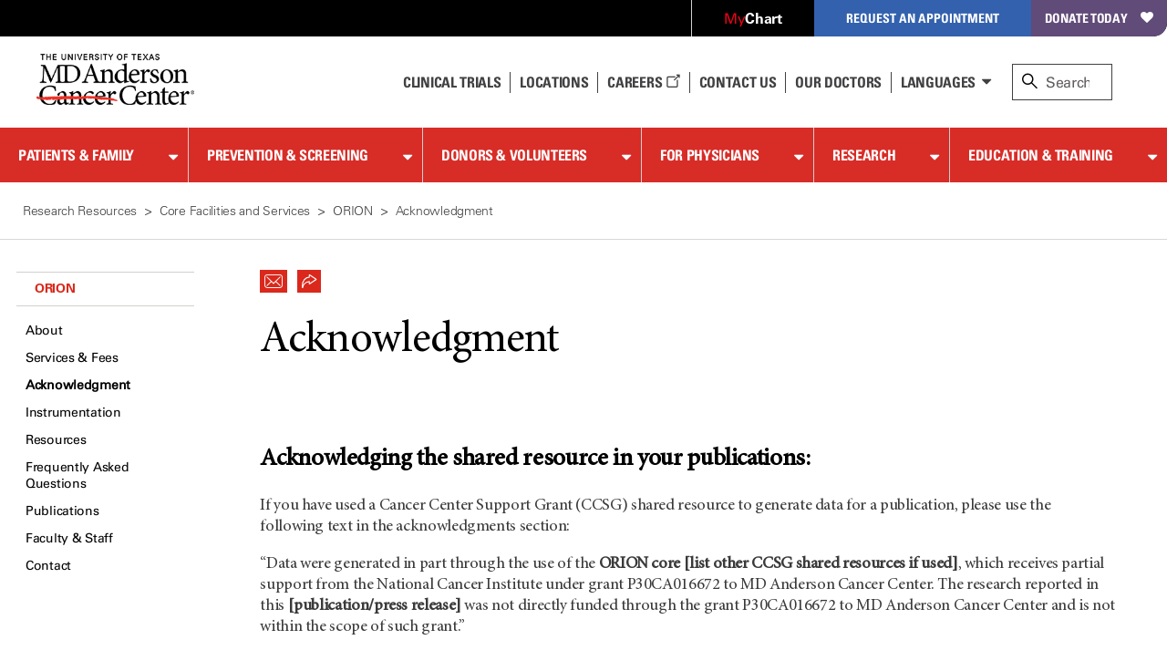

--- FILE ---
content_type: text/html;charset=utf-8
request_url: https://pnapi.invoca.net/1299/na.json
body_size: 231
content:
[{"requestId":"+18776326789","status":"success","formattedNumber":"855-851-7021","countryCode":"1","nationalNumber":"8558517021","lifetimeInSeconds":300,"overflow":null,"surge":null,"invocaId":"i-9a4222c7-5b24-4b2d-d8ee-773af7f97335"},{"type":"settings","metrics":true}]

--- FILE ---
content_type: text/html;charset=utf-8
request_url: https://pnapi.invoca.net/1299/na.json
body_size: 231
content:
[{"requestId":"+18776326789","status":"success","formattedNumber":"855-851-7021","countryCode":"1","nationalNumber":"8558517021","lifetimeInSeconds":300,"overflow":null,"surge":null,"invocaId":"i-9a4222c7-5b24-4b2d-d8ee-773af7f97335"},{"type":"settings","metrics":true}]

--- FILE ---
content_type: text/css
request_url: https://tags.srv.stackadapt.com/sa.css
body_size: -11
content:
:root {
    --sa-uid: '0-b2d56eba-78e0-5a4c-59ad-41ea3d49fe92';
}

--- FILE ---
content_type: application/javascript; charset=utf-8
request_url: https://gateway.foresee.com/code/19.14.5-fs/fs.utils.js
body_size: 18015
content:
/***************************************
 * @preserve
 * Copyright (c) 2021 Verint Systems, Inc. All rights reserved.
 * ForeSee Web SDK: Utils Library
 * Version: 19.14.5
 * Built: June 07, 2021, 14:52:03 CDT
 ***************************************/
_fsDefine(["fs",_fsNormalizeUrl("$fs.compress.js"),"exports"],function(e,t,i){var s=function(e){return(e||"").toString().replace(/([.*+?^${}()|[\]\\])/g,"\\$1")};function r(e){for(var t=e.split("*"),i=0;i<t.length;i++)t[i]=s(t[i]).replace(/[/]/g,"/+").replace(/\/\+\/\+/g,"/*");return("^"+t.join("[^/]*")+"$").replace(/\[\^\/\]\*\[\^\/\]\*/g,".*")}function n(e){for(var t=e.split("*"),i=0;i<t.length;i++)t[i]=s(t[i]);var r=t.join(".*");return 1===t.length&&(r=r.replace(/\/$/,"")),"^"+r+"/?$"}function o(t,i){if(null==t||"string"!=typeof i)return!1;if("*"===t)return!0;if(t instanceof RegExp)return t.test(i);if("string"!=typeof t)return!1;var s;if(0===(t=e.toLowerCase(t.replace(/^\s+|\s+$/g,""))).indexOf("re:"))s=t.substr(3);else if(0===t.indexOf("glob:"))s=r(t.substr(5));else{if(-1==t.indexOf("*")&&-1==t.indexOf("//")&&""!==t)return i.indexOf(t)>-1;s=n(t)}return new RegExp(s).test(i)}var a=function(t,i){if(null==t||"string"!=typeof i)return!1;if(i=e.toLowerCase(i),"*"===t)return!0;if(t instanceof RegExp)return t.test(i);if("string"!=typeof t)return!1;var s;if(0===(t=e.toLowerCase(t.replace(/^\s+|\s+$/g,""))).indexOf("re:"))s=t.substr(3);else if(0===t.indexOf("glob:")){if(t=t.substr(5),i=i.replace(/^(?:https?:)?\/\//,""),t.indexOf("?")>-1){var o=i.split("?"),a=t.split("?"),l=c(r(a[0]),o[0]),u=c(r(a[1]),o[1]);return l&&u}i=i.replace(/\?.*$/,""),s=r(t)}else{if(-1==t.indexOf("*")&&-1==t.indexOf("//")&&""!==t)return i.indexOf(t)>-1;s=n(t)}return c(s,i)};function c(e,t){return new RegExp(e).test(t)}var l=function(t){t=(t=e.toLowerCase(t||document.domain)).replace("https://","").replace("http://","");for(var i,s=["/","?",":"],r=s.length,n=0;n<r;n++)(i=t.indexOf(s[n]))>-1&&(t=t.substr(0,i));if(t.indexOf("localhost")>-1||0===t.replace(/[0-9.]/g,"").length)return t;var o=t.split("."),a=o.length,c=a>1?o[a-2]+"."+o[a-1]:t;return a>2&&function(e,t){return["com","co","org","gov","edu","net","mil"].indexOf(e)>-1||["dni.us","isa.us","nsn.us","fed.us","qc.ca"].indexOf(t)>-1}(o[a-2],c)?o[a-3]+"."+c:c},u=function(){function t(t){this.options=e.ext({method:"POST",data:{},contentType:"application/x-www-form-urlencoded",success:function(){},failure:function(){}},t)}var i=t.prototype;return i.send=function(t){var i=e.ext({},this.options,t||{});this._sendViaXHR(i),i=null},i.dispose=function(){e.dispose(this.options)},i._sendViaXHR=function(t){var i=new window.XMLHttpRequest,s=!1;/json/i.test(t.contentType)?(s=JSON.stringify(t.data),"GET"==t.method&&(s=e.enc(s))):(s=t.data,!0!==t.skipEncode&&(s=e.toQueryString(t.data)));var r=t.url;t.failure=t.failure||function(){},"GET"==t.method&&s&&s.length>0&&(r.indexOf("?")>-1?r+="&":r+="?",r+=s),t.sync=t.sync||!1;try{i.open(t.method,r,!t.sync)}catch(o){return}if("GET"!==t.method&&(/json/i.test(t.contentType)?i.setRequestHeader("Content-Type","application/json"):/video/i.test(t.contentType)?i.setRequestHeader("Content-Type","video/webm"):i.setRequestHeader("Content-Type","application/x-www-form-urlencoded")),e.isObject(t.headers))for(var n in t.headers)e.isDefined(n)&&e.isDefined(t.headers[n])&&i.setRequestHeader(n,t.headers[n]);t.blob&&(i.responseType="blob"),i.timeout=t.timeout||0,i.onreadystatechange=function(e,t){return function(){4==t.readyState&&200==t.status?e.success&&(e.blob?e.success.apply(e,[t.response]):e.success.apply(e,[t.responseText])):4==t.readyState&&200!=t.status&&e.failure&&e.failure.apply(e,[t.responseText,t.status])}}(t,i),i.send(s)},t}();u.initialize=function(e){e.call(u)};var f=window,h=f.document,d=!!f.sessionStorage,g=h.getElementsByTagName("head"),p=(f.localStorage,f.sessionStorage);g=g&&g.length>0?g[0]:h.body;try{d&&(p.setItem("_",""),p.removeItem("_"))}catch(ke){d=!1}var v={},m={},y=[],_=function(e){var t="default";if(e.indexOf(":")>-1){var i=e.split(":");t=i[0],e=i[1]}return m[t]||(m[t]={}),m[t][e]||(m[t][e]=[]),{ns:t,en:e}},b=function(t,i,s,r){if(t&&i){if(e.isArray(i))return void i.forEach(function(e){v.Bind.call(null,t,e,s,r)});var n=_(i);if(m[n.ns][n.en].push({elem:t,cb:s,ub:r||!1}),i.indexOf("unload")>-1&&(t===f||t===h))return void y.push(s);t._zone$addEventListener?t._zone$addEventListener(n.en,s,typeof r==typeof!0||null==r?!r:r):t.__zone_symbol__addEventListener?t.__zone_symbol__addEventListener(n.en,s,typeof r==typeof!0||null==r?!r:r):"propertychange"!=n.en&&t.addEventListener?t.addEventListener(n.en,s,typeof r==typeof!0||null==r?!r:r):t.attachEvent&&t.attachEvent("on"+n.en,s)}};v.Bind=b;var S=function(t,i,s,r){if(t&&i){if(e.isArray(i))return void i.forEach(function(e){v.BindOnce.call(null,t,e,s,r)});v.Bind(t,i,function e(){v.Unbind(t,i,e,r),s.apply(this,arguments)},r)}};v.BindOnce=S;function w(t,i,s,r){var n,o,a,c;if(e.isArray(i))i.forEach(function(e){v.Unbind.call(null,t,e,s,r)});else{if(i&&i.indexOf("unload")>-1)for(c=0;c<y.length;c++)if(y[c]==s)return void y.splice(c,1);if(0===arguments.length)for(var l in m)v.Unbind(l+":*"),delete m[l];else if("string"==typeof t){if("default"==(n=_(t)).ns){for(var u in m)if(e.hasProp(m,u))for(var f in o=m[u])if(e.hasProp(o,f)&&(f==n.en||"*"==n.en))for(c=0;c<o[f].length;c++)a=o[f][c],v._runActualUnBind(f,a.elem,a.cb,a.ub),o[f].splice(c--,1)}else for(var h in o=m[n.ns])if(e.hasProp(o,h)&&(h==n.en||"*"==n.en))for(c=0;c<o[h].length;c++)a=o[h][c],v._runActualUnBind(h,a.elem,a.cb,a.ub),o[h].splice(c--,1)}else if(t&&!i){for(var d in m)if(e.hasProp(m,d))for(var g in o=m[d])if(e.hasProp(o,g))for(c=0;c<o[g].length;c++)(a=o[g][c]).elem===t&&(v._runActualUnBind(g,a.elem,a.cb,a.ub),o[g].splice(c--,1))}else if(t&&i)if("default"==(n=_(i)).ns){for(var p in m)if(e.hasProp(m,p))for(var b in o=m[p])if(e.hasProp(o,b)&&(b==n.en||"*"==n.en))for(c=0;c<o[b].length;c++)(a=o[b][c]).elem===t&&(v._runActualUnBind(b,a.elem,s||a.cb,a.ub),o[b].splice(c--,1))}else for(var S in n=_(i),o=m[n.ns])if(e.hasProp(o,S)&&(S==n.en||"*"==n.en))for(c=0;c<o[S].length;c++)(a=o[S][c]).elem===t&&(v._runActualUnBind(S,a.elem,s||a.cb,a.ub),o[S].splice(c--,1))}}v._runActualUnBind=function(e,t,i,s){t&&(t.parentNode||t.window||9==t.nodeType)&&(t._zone$removeEventListener?t._zone$removeEventListener(e,i,!s):t.__zone_symbol__removeEventListener?t.__zone_symbol__removeEventListener(e,i,!s):"propertychange"!=e&&t.removeEventListener?t.removeEventListener(e,i,!s):t.detachEvent&&t.detachEvent("on"+e,i))},v.Unbind=w;var k=!1,C=function(){if(!k){for(var t=y.length-1;t>=0;t--)try{y[t].call()}catch(ke){}e.dispose(y),v.Unbind()}};h.addEventListener?(f.addEventListener("beforeunload",C,!0),f.addEventListener("pagehide",C,!0),h.addEventListener("unload",C,!0)):h.attachEvent&&f.attachEvent("onunload",C);var I=function(e){return e instanceof KeyboardEvent&&"string"==typeof e.key?" "==e.key?"spacebar":e.key.toLowerCase():""},O=["shift","meta","alt","escape","control","apps","capslock"],E=function(){function e(){this.id="_"+Math.round(99999*Math.random()),this.subscriptions=[],this.didFire=!1}var t=e.prototype;return t.subscribe=function(e,t,i){return this.subscriptions.push({once:!!t,cb:e}),i&&this.didFire&&(this.prevArgs?this.fire.apply(this,this.prevArgs):this.fire()),{unsubscribe:(s=this,r=e,function(){s.unsubscribe(r)})};var s,r},t.unsubscribe=function(e){for(var t=0;t<this.subscriptions.length;t++)this.subscriptions[t].cb==e&&(this.subscriptions.splice(t,1),t--)},t.unsubscribeAll=function(){this.subscriptions=[]},t.fire=function(){this.didFire=!0,this.prevArgs=arguments;for(var e=0;e<this.subscriptions.length;e++){var t=this.subscriptions[e];t.once&&this.subscriptions.splice(e--,1),t.cb.apply(this,arguments)}},t.chain=function(t,i,s){t&&t.constructor===e&&t.subscribe(function(){this.fire.apply(this,arguments)}.bind(this),i,s)},e}(),x=new E;if(history&&history.pushState){f.addEventListener("popstate",function(){k||x.fire()});var B=history.pushState;history.pushState=function(){B.apply(history,arguments),k||x.fire()}}var T=window,D={TRIGGER:"funcxm",FEEDBACK:"funfbk",REPLAY:"funrep",BEHAVIOR:"fs_behavioral_data"},L={StorageInstances:{}},M=function(){return+new Date},N=M(),P=["_4c_s_","_4c_mc_","_4c_es_"],A=function(e){return!!e.getByCookieName("_4c_")&&P.every(function(t){return!e.getByNestedCookieName(t)})},R={CK:"COOKIE",MC:"MICROCOOKIE",CL:"COOKIELESS",DS:"DOMSTORAGE",CK_Hybrid:"HYBRID",MC_Hybrid:"MICRO_HYBRID"},j=function(t){var i=e.getVendorConfig("fs"),s=new Date,r=new Date(s.getFullYear(),s.getMonth(),s.getDate()+7),n=new Date(s.getFullYear(),s.getMonth(),s.getDate()+i.cookieExpiration),o=n;return t.browser&&t.browser.isITPEnabled&&n.getTime()>r.getTime()&&(o=r),{path:"/",domain:t.selectCookieDomain(i.cookieDomain,window.location.toString()),secure:!1,encode:!0,expires:o.toUTCString()}},V=function(){function t(t){var i=this,s=e.getVendorConfig("fs");this.pers=(s.storage||"").toUpperCase(),e.ext(this,{isReady:!1,defaultExpire:7776e6,ready:new E,onCommit:new E,onSync:new E,_readyState:new E,maxExpire:-1,timeOffset:0,_keyEvents:{},_updateTimeout:6e4,_data:{when:0,keys:{}},isStale:!1,lock:null,lastMaint:M(),lastSave:M(),lastSync:M(),isSyncing:!1,_setAfterSync:{}},!1),this.browser=t,b(window,"unload",function(){i.save(!0)})}var i=t.prototype;return i.selectCookieDomain=function(t,i){if(!e.isDefined(t)||!Array.isArray(t)||t.length<1)return l();for(var s,r=0;r<t.length;r++){var n=t[r];if(n&&n.path&&n.domain&&a(n.path,i)){s=n;break}}return s&&e.isString(s.domain)?s.domain:null},i.upgradeOldStorage=function(t){var i=this,s=this.ckie,r=["fsr.r","fsr.s","_fsspl_","fsr.t","acs.t"],n=!1;if(this.pers!==R.MC&&this.pers!==R.MC_Hybrid||r.push("_4c_"),s)for(var o=0;o<r.length;o++)if(s.getByCookieName("_4c_"===r[o])){if(A(s)){n=!0;break}}else if(s.getByCookieName(r[o])){n=!0;break}!function(e,t){var i=["_fsrFP_","_fsPRINT_"];if(t)for(var s=0;s<i.length;s++)t.kill(i[s]);e._data.keys.cp&&e._data.keys.cp.v&&delete e._data.keys.cp.v.fp}(this,s),n?T._fsRequire([e.makeURI("$fs.storageupgrade.js")],function(e){e(i,s,t)}):e.nextTick(t)},i.setUpdateInterval=function(e){var t=this;e&&!isNaN(e)&&(this._updateTimeout=e,clearInterval(this._updateInterval),this._updateInterval=setInterval(function(){t._sync()},e))},i.stopUpdateInterval=function(){clearInterval(this._updateInterval),this._updateInterval=null},i._fireChangeEvents=function(t){var i,s=this;for(var r in t)(!(i=this._data.keys[r])||i.t<t[r].t||i.x!==t[r].x)&&(this._keyEvents[r]||(this._keyEvents[r]=new E),e.nextTick(function(e){return function(){t[e]&&s._keyEvents[e].fire(e,s._data.keys[e],t[e].v)}}(r)))},i.save=function(e){if(e)this._sync();else{var t=M();!this.lock&&this.isStale&&(this.lock=setTimeout(this._sync.bind(this),Math.max(0,this.cThreshold-(t-this.lastSave))))}},i._maint=function(e){var t,i=M(),s=!1,r=this._data.keys;if(i-this.lastMaint>5e3||e){for(var n in r)t=r[n],i-this.timeOffset>t.x&&(delete r[n],s=!0,this.isStale=!0);this.lastMaint=i}!s||this.pers!=R.CK&&this.pers!=R.CK_Hybrid&&this.pers!=R.DS||this._commit()},i.set=function(t,i,s,r,n){var o=this;this._readyState.subscribe(function(){o._data.keys||(o._data.keys={});var a=o._data.keys[t],c=M(),l=null;if(s)if("number"==typeof s)l=s,o.maxExpire>0&&o.maxExpire<s&&(l=s=o.maxExpire),s=c+s;else if(s instanceof Date){if(s=s.getTime()+s,o.maxExpire>0)s-c>o.maxExpire&&(l=s=o.maxExpire,s=c+s)}if(a){var u={};u[t]={v:i,x:s||a.x,t:c},o._fireChangeEvents(u),a.v="cp"==t?e.ext(a.v,i):"ckcpps"==t?e.ext(a.v,i):i,a.x=s||a.x,l&&(a.ttl=l),a.t=c,a.d&&(a.d=0)}else{var f={};f[t]={v:i,x:s||o.defaultExpire+c,t:c},l&&(f[t].ttl=l),o._fireChangeEvents(f),o._data.keys[t]=f[t]}o.isStale=!0,n&&o.onCommit.subscribe(n,!0,!1),o._data.keys[t].v&&"object"==typeof o._data.keys[t].v?o._setAfterSync[t]=e.ext({},o._data.keys[t]):o._setAfterSync[t]=o._data.keys[t],o._maint(),o.save(!!r)},!0,!0)},i.setValuesAfterSync=function(){for(var e in this._setAfterSync)Object.prototype.hasOwnProperty.call(this._setAfterSync,e)&&(this._data.keys[e]=this._setAfterSync[e],delete this._setAfterSync[e])},i.get=function(e){if(Array.isArray(e)){for(var t={},i=0;i<e.length;i++)t[e[i]]=this.get(e[i]);return t}return this._maint(),this._data.keys||(this._data.keys={}),(this._data.keys[e]||{v:null}).v},i.all=function(){return this._data.keys},i.erase=function(e,t,i){if(Array.isArray(e)){for(var s=0;s<e.length;s++)this.erase(e[s]);t&&this.onCommit.subscribe(t,!0,!1)}else this._maint(),this._data.keys[e]&&this._delete(e),this.isStale=!0,t&&this.onCommit.subscribe(t,!0,!1),this.save(!!i)},i._delete=function(e){delete this._data.keys[e],delete this._setAfterSync[e]},i.reset=function(t,i,s){if(t&&this.onCommit.subscribe(t,!0,!1),s||(this.ckie&&this.ckie.kill(e.keyStorage),this.pers==R.CK_Hybrid&&this.browser.supportsLocalStorage&&localStorage.removeItem(e.key4CStorageLegacy),this.pers==R.MC_Hybrid&&this.browser.supportsLocalStorage&&localStorage.removeItem(e.key4CMicroStorage),this.browser.supportsSessionStorage&&(sessionStorage.removeItem(e.key4CMicroStorage,this.uid),sessionStorage.removeItem(e.key4CEnableStorage)),this.browser.supportsLocalStorage&&localStorage.removeItem(e.key4CEnableStorage)),this.pers==R.CK||this.pers==R.CK_Hybrid){if(this._data.keys={},localStorage&&e.supportsDomStorage)for(var r in localStorage)/^(_fsr|__fsFr)/.test(r)&&localStorage.removeItem(r);this.onCommit.fire()}else this.pers==R.DS&&(this._data.keys={},localStorage.removeItem(e.key4CStorageLegacy),this.onCommit.fire())},i.setMaxKeyExpiration=function(e){this.maxExpire=this.defaultExpire=e;var t,i=M(),s=this._data.keys;for(var r in s){var n=(t=s[r]).x-i;(n>e||t.ttl>e)&&(t.ttl=e,t.x&&(t.x-=n-e))}this.save(!0)},i.getMaxKeyExpiration=function(){var e=M(),t=this._data.keys,i=0;for(var s in t)i=Math.max(i,t[s].x-e);return i},i.watchForChanges=function(e,t,i,s){Array.isArray(e)||(e=[e]);for(var r=0;r<e.length;r++){var n=e[r];this._keyEvents[n]||(this._keyEvents[n]=new E),this._keyEvents[n].subscribe(t,i,s)}},i.dispose=function(){clearInterval(this._updateInterval)},t}(),U=function(){var t=(e.getVendorConfig("fs").storage||"").toUpperCase();return t===R.CK||t===R.MC?"cookie":t===R.CK_Hybrid||t===R.MC_Hybrid||t===R.DS?"windowStorage":null},F=function(){if(!1===e.getVendorConfig("fs").enableStorage){if("cookie"===U()){var t=L.StorageInstances.generalStorage||L.StorageInstances.brainStorage,i=t&&t.ckie&&t.ckie.getByNestedCookieName(e.key4CEnableStorage);return!0===i||"true"===i}if("windowStorage"===U()){var s=localStorage.getItem(e.key4CEnableStorage);return!0===s||"true"===s}return!1}return!0},K=function(){function t(t,i){var s=this;t||(t="STORAGE"),this.guid="FSR_"+t.replace(/[- _.&]/g,"").toUpperCase(),this.StorageFull=new E,this.storageLimit=45e5,this.kill(),this.sync(),e.isDefined(i)&&!i||e.nextTick(function(){b(window,"unload",function(){s.commit()})})}var i=t.prototype;return i.size=function(){return this.storageBytesObj+this.storageBytesBlob},i.testStorageLimit=function(){return this.size()>=this.storageLimit&&(this.StorageFull.fire(this),!0)},i.dispose=function(e){this._data_obj[e]&&(delete this._data_obj[e],this.storageBytesObj=JSON.stringify(this._data_obj).length)},i.kill=function(){this.storageBytesObj=0,this.storageBytesBlob=0,this._data_obj={},this._data_blob="",this.isNewStorage=!0},i.eraseAll=function(){this.kill(),this.commit()},i.get=function(e){return this._data_obj[e]},i.getBlob=function(){return this._data_blob},i.erase=function(e){delete this._data_obj[e],this.storageBytesObj=JSON.stringify(this._data_obj).length,this.isNewStorage=!1,this.testStorageLimit()},i.set=function(e,t){t&&(this._data_obj[e]=t,this.storageBytesObj=JSON.stringify(this._data_obj).length,this.isNewStorage=!1,this.testStorageLimit())},i.setBlob=function(e){this._data_blob=e,this.storageBytesBlob=this._data_blob.length,this.isNewStorage=!1,this.testStorageLimit()},i.isNew=function(){var e;return window.opener&&!this.get("isNew")&&(e=!0,this.set("isNew",e)),e||this.isNewStorage},i.sync=function(){var e;try{(e=localStorage.getItem(this.guid+"_OBJ"))&&e.length>0&&(this._data_obj=JSON.parse(e),this.storageBytesObj=e.length,this.isNewStorage=!1)}catch(ke){}try{(e=localStorage.getItem(this.guid+"_BLOB"))&&e.length>0&&(this._data_blob=e,this.storageBytesBlob=e.length,this.isNewStorage=!1)}catch(ke){}},i.commit=function(){try{this.setItem(this.guid+"_OBJ",JSON.stringify(this._data_obj)),this.setItem(this.guid+"_BLOB",this._data_blob)}catch(ke){}},i.setItem=function(e,t,i){(i||F())&&localStorage.setItem(e,t)},t}();function H(e,t){e.prototype=Object.create(t.prototype),e.prototype.constructor=e,e.__proto__=t}function W(e){if(void 0===e)throw new ReferenceError("this hasn't been initialised - super() hasn't been called");return e}K.initialize=function(e){e.apply(K)},K.isSupported=function(){return!!localStorage};var J=function(e){function t(t,i,s){var r;return(r=e.call(this,t,i)||this).storageLimit=s||45e5,r}H(t,e);var i=t.prototype;return i.sync=function(){var e;try{(e=p.getItem(this.guid+"_OBJ"))&&e.length>0&&(this._data_obj=JSON.parse(e),this.storageBytesObj=e.length,this.isNewStorage=!1)}catch(ke){}try{(e=p.getItem(this.guid+"_BLOB"))&&e.length>0&&(this._data_blob=e,this.storageBytesBlob=e.length,this.isNewStorage=!1)}catch(ke){}},i.commit=function(){try{this.setItem(this.guid+"_OBJ",JSON.stringify(this._data_obj)),this.setItem(this.guid+"_BLOB",this._data_blob)}catch(ke){}},i.setItem=function(e,t){F()&&p.setItem(e,t)},t}(K);J.isSupported=function(){return e.supportsDomStorage};var z=function(t){var i=e.getVendorConfig("fs"),s=this,r=t||navigator.userAgent,n=e.toLowerCase(r);e.ext(s,{agent:r,os:{name:"",version:0},browser:{name:"",version:0,actualVersion:0},isMobile:/iphone|ipad|ipod|android|kindle|silk|bntv|nook|blackberry|playbook|mini|windows\sce|windows\sphone|palm|bb10/i.test(r)||!!window.orientation,isTablet:/ipad|playbook|nook|bntv/i.test(r),isWinPhone:/Windows Phone/i.test(r),isITPEnabled:!1,supportsLocalStorage:!1,supportsPostMessage:!!window.postMessage,isIE:!1,isEdge:!1,isZoomable:!0,supportsSVG:document.implementation.hasFeature("http://www.w3.org/TR/SVG11/feature#BasicStructure","1.1"),isReady:!1,ready:new E,_internalReady:new E,isIos:!1,servUrl:(i.deviceDetectionUrl||"https://device.4seeresults.com")+"/detect?accessToken="},!1);try{localStorage&&(K.prototype.setItem("a","b"),localStorage.removeItem("a"),s.supportsLocalStorage=!0)}catch(ke){}try{sessionStorage&&(J.prototype.setItem("a","b"),sessionStorage.removeItem("a"),s.supportsSessionStorage=!0)}catch(ke){}s._internalReady.subscribe(function(){s.ready.fire(s)}),s.isMobile&&/iphone|ipad|ipod/i.test(r)&&!s.isWinPhone&&(s.isIos=!0);var o,a,c,l,f=function(t){return n.indexOf(e.toLowerCase(t))>-1},h=function(e,t){for(;e>=t;)e/=10;return e},d=function(t){var i,s,r="Unknown";null!==(s=t.match(/Opera[/\s](\d+\.\d+)/))?r="Opera":null!==(s=t.match(/Edge\/([0-9.]*)/))?r="Edge":null!==(s=t.match(/opr[/\s](\d+\.\d+)/i))?r="Opera":null!==(s=t.match(/Windows Phone[/\s](\d+\.\d+)/))?r="IEMobile":null!==(s=t.match(/Trident\/7.0/))?(r="IE",i=11):null!==(s=t.match(/MSIE (\d+\.\d+)/))?r="IE":null!==(s=t.match(/Navigator[/\s](\d+\.\d+)/))?r="Netscape":null!==(s=t.match(/Chrome[/\s](\d+\.\d+)/))?r="Chrome":null!==(s=t.match(/CriOS[/\s](\d+\.\d+)/))?r="Chrome":null!==(s=t.match(/Version\/([0-9.]*)[\w\W]*Safari/i))?r="Safari":null!==(s=t.match(/Firefox[/\s](\d+\.\d+)/))?r="Firefox":null!==(s=t.match(/googlebot/gi))?(r="Chrome",i=44):e.hasProp(window,"ActiveXObject")&&!window.ActiveXObject&&(r="IE",i=11);return{name:r,version:i||(null!==s?parseFloat(s[1]):void 0)}}(r),g=function(){var t,i,n,o,a,c,l,u,g;s.browser.name=d.name,s.browser.version=d.version,s.browser.actualVersion=(t=s.browser.name,i=s.browser.version,"IE"!==t||i<=6||i>=10?i:f("Trident")||7!=i?f("Trident/6.0")&&i<=10?10:f("Trident/5.0")&&i<=9?9:f("Trident/4.0")&&i<9?f("WOW64")?8:7==i?i:8:i:7),s.os.name=s.isMobile?f("Windows Phone")?"Winphone":f("iPod")?"iPod":f("iPad")?"iPad":f("iPhone")?"iPhone":(f("blackberry")||f("playbook")||f("BB10"))&&f("applewebkit")?"Blackberry":f("Kindle")||f("Silk")?"Kindle":f("BNTV")||f("Nook")?"Nook":f("Android")?"Android":e.isDefined(window.orientation)?"Mobile":"Other":f("Windows")?"Windows":f("OS X")?"Mac":f("Linux")||f("Googlebot")?"Linux":f("Mac")?"Mac":void 0,s.os.version=(n=r,s.isMobile,f("windows phone")||!f("ipad")&&!f("iphone")?f("googlebot")?1:f("mac os x")?(a=(o=/OS X ([0-9_]*)/gi.exec(n))[1].split("_"),c=parseInt(a[0],10),u=parseInt(a[1],10),g=parseInt(a[2],10),u+=h(g,1),c+h(u,1)):f("Windows NT")?(a=(o=/Windows NT ([0-9.]*)/gi.exec(n))[1].split("."),c=parseInt(a[0],10),u=parseInt(a[1],10),c+h(u,1)):(o=n.match(/Windows Phone OS[/\s](\d+\.?\d+)/)||n.match(/Windows Phone[/\s](\d+\.?\d+)/)||n.match(/Android[/\s](\d+\.?\d+)/),c=e.isDefined(o)?o[1]:1,l=parseFloat(c),!isNaN(l)&&l>0?l:c):(a=(o=/OS ([0-9_]*) like/gi.exec(n))[1].split("_"),c=parseInt(a[0],10),u=parseInt(a[1],10),c+h(u,1))),s.isITPEnabled="Safari"===s.browser.name&&"number"==typeof s.browser.version&&s.browser.version>=12.1},p=function(){s.isZoomable=function(){if("Winphone"!=s.os.name){var t=document.querySelectorAll("head meta[name=viewport],head meta[name=VIEWPORT],head meta[name=Viewport]")||[];if(Array.isArray(t)||(t=[t]),t.length>0){for(var i=function(e,t){var i=new RegExp("[\\w\\W]*"+t+"[\\s]*=[\\s]*([^\\s,;]*)[\\w\\W]*","i");return e?e.match(i):null},r=0;r<t.length;r++){var n=t[r].content,o=i(n,"user-scalable"),a=i(n,"initial-scale"),c=i(n,"maximum-scale");if(o&&o.length>1&&("0"==o[1]||"no"==e.toLowerCase(o[1])))return!1;if(a&&c)return!(a.length>1&&c.length>1&&1==parseFloat(a[1])&&1==parseFloat(c[1]))}return!0}return!0}return!1}(),s.isReady=!0,s._internalReady.fire()},v=function(){g()};if(s.isMobile)if(s.isIos||""===s.servUrl||s.isTablet||s.isWinPhone)v(),p();else{var m,y=function(e){var t=JSON.parse(e);s.browser.name=t.browser.name,s.browser.version=s.browser.actualVersion=t.browser.version,s.os.name=t.os.name,s.os.version=parseFloat(t.os.version),s.isMobile=t.isMobile,s.isTablet=t.isTablet,p()},_=this.supportsLocalStorage;if(_&&!t&&(m=sessionStorage.getItem("ACS_BROWSER")),m)y(m);else{var b={method:"GET",url:s.servUrl+function(e){var t,i=0;if(0===e.length)return i;for(t=0;t<e.length;t++)i=(i<<5)-i+e.charCodeAt(t),i&=i;return i}((o=new Date,a=o.getFullYear().toString(),c=(o.getMonth()+1).toString(),l=o.getDate().toString(),a+(c[1]?c:"0"+c[0])+(l[1]?l:"0"+l[0])+"ForeSee"+(location.origin||"null")))+"&ua="+r,type:"*/*",contentType:"application/x-www-form-urlencoded",success:function(e){_&&J.prototype.setItem("ACS_BROWSER",e),y(e)},failure:function(){v(),p()}};new u(b,!0).send()}}else g(),s.isReady=!0,s.isIE="IE"==s.browser.name,s._internalReady.fire()},G=function(){var e;return function(){return e||(e=new z)}}();var q={},$=0,X=function(t,i){var s,r,n,o;for(e.isNodeList(t)||e.isArray(t)||(t=[t]),i=i.trim().split(" "),s=0,r=t.length;s<r;s++)if(o=t[s],e.isElement(o))for(n=0;n<i.length;n++)o.classList.add(i[n])},Y=function(t,i){var s,r,n,o;for(e.isNodeList(t)||e.isArray(t)||(t=[t]),i=i.trim().split(" "),s=0,r=t.length;s<r;s++)if(o=t[s],e.isElement(o))for(n=0;n<i.length;n++)o.classList.remove(i[n])},Q=function(t,i){return e.isElement(t)&&t.classList&&t.classList.contains(i)},Z={_id:"",has:function(){try{return!!(T.s&&e.isFunction(T.s.c_r)&&T.s.c_r("s_vi").indexOf("[CE]")>-1)}catch(ke){return!1}},intervals:{uid:"",mcid:""},sgi:function(){if(void 0!==T.s_c_il)for(var e=0;e<T.s_c_il.length;e++)if("s_c"===T.s_c_il[e]._c)return T.s_c_il[e];return!1},uid:function(e,t){var i,s,r=this,n=0;e&&(clearInterval(this.intervals.uid),this.intervals.uid=setInterval(function(){i=r.sgi(e),n++<10&&i?(i.visitorID?s={name:"OMTR_VID",value:i.visitorID}:i.analyticsVisitorID?s={name:"OMTR_VID",value:i.analyticsVisitorID}:i.fid&&(s={name:"OMTR_FID",value:i.fid}),s&&(t(s),clearInterval(r.intervals.uid))):clearInterval(r.intervals.uid)},1e3))},mcid:function(e,t){var i,s,r=this,n=0;clearInterval(this.intervals.mcid),this.intervals.mcid=setInterval(function(){i=r.sgi(e),n++<10&&i?(i.marketingCloudVisitorID&&(s={name:"OMTR_MCID",value:i.marketingCloudVisitorID}),s&&(t(s),clearInterval(r.intervals.mcid))):clearInterval(r.intervals.mcid)},1e3)},beacon:function(t){if(Z._id)return Z._id;var i,s,r,n=["AQB","mid","aid","vid","fid","AQE"];function o(e,t){for(var i="",s=t.split("&"),r=0;r<s.length;r++)for(var n=s[r].split("="),o=0;o<e.length;o++)if(e[o]==n[0]){i+=n[0]+"="+n[1]+"&";break}return"&"==i.substr(i.length-1)&&(i=i.substr(0,i.length-1)),i}function a(e){var i,s,r;i=e.substring(0,e.indexOf("?")),s=e.substring(e.indexOf("?")+1),r=o(n,s),T.s&&T.s.trackingServerSecure&&(i="https://"+T.s.trackingServerSecure+e.substring(e.indexOf("/b/ss/"),e.indexOf("?")),s=e.substring(e.indexOf("?")+1),r=o(n,s));var a=i+"?"+r;return a.length<3?a=null:Z._id=a,a?t(a):a}var c="";for(s in window)if("s_i_"==s.substring(0,4)&&window[s].src&&(i=window[s].src).indexOf("/b/ss/")>=0){c=i;break}if(!c&&T.s_c_il&&T.s_c_il.length)for(r=0;r<T.s_c_il.length&&!c;r++)for(s in T.s_c_il[r])if(i=T.s_c_il[r][s],e.isString(i)&&i.indexOf("/b/ss/")>=0&&i.indexOf("AQB=1")>=0&&i.indexOf("AQE=1")>=0&&i.indexOf("mid=")>=0){c=i;break}if(!c&&T.document.images)for(var l=0;l<T.document.images.length;l++)if(i=T.document.images[l].src,e.isString(i)&&i.indexOf("/b/ss/")>=0){c=i;break}if(c&&e.isString(c))return a(c);if(T.s_c_il)for(r=0;r<T.s_c_il.length;r++)if(T.s_c_il[r].registerPreTrackCallback){T.s_c_il[r].registerPreTrackCallback(a);break}}},ee={has:function(){var e=T.ga;return"function"==typeof e&&e.getAll&&e.getAll().length},intervals:{uid:""},uid:function(t){var i=this,s=0;clearInterval(this.intervals.uid),this.intervals.uid=setInterval(function(){var r=e.nextTick;s++<10?ee.has()&&(clearInterval(i.intervals.uid),T.ga(function(e){r(function(){if(e)return t(e.get("clientId"));try{return t(T.ga.getAll()[0].get("clientId"))}catch(ke){return t()}})})):(r(function(){return t()}),clearInterval(i.intervals.uid))},1e3)}},te={GA:ee,OM:Z},ie=function(){function t(e,t,i){this.isParallel=!!e,this._queue=[],this.success=t,this.fail=i,this.isPending=!0}var i=t.prototype;return i.enqueue=function(t){this._queue.push({fn:t,resolved:!1}),(this.isParallel||1==this._queue.length)&&t.apply(this,[{resolve:function(){var t=this;e.nextTick(function(){t.ctx.resolve(t.cb)})}.bind({cb:t,ctx:this}),error:function(){this.ctx.error(this.cb)}.bind({cb:t,ctx:this})}])},i.resolve=function(e){if(this.isPending){if(!e)throw new Error("Missing caller argument.");var t,i,s=!1;for(t=0;t<this._queue.length;t++)(i=this._queue[t]).fn===e?i.resolved=!0:i.resolved||(s=!0);if(!this.isParallel&&s){var r;for(t=0;t<this._queue.length;t++)if(!1===(i=this._queue[t]).resolved){r=i;break}if(r)return void r.fn.apply(this,[{resolve:function(){this.ctx.resolve(this.cb)}.bind({cb:r.fn,ctx:this}),error:function(){this.ctx.error(this.cb)}.bind({cb:r.fn,ctx:this})}])}s||(this.isPending=!1,this.success.call(this))}},i.error=function(){this.isPending=!1,this.fail&&this.fail.call(this)},t}();function se(){var e=new Uint8Array(16);(window.crypto||window.msCrypto).getRandomValues(e),e[6]=15&e[6]|64,e[8]=63&e[8]|128;for(var t="",i=0;i<16;i++)t+=(e[i]+256).toString(16).substring(1);return t.substring(0,8)+"-"+t.substring(8,12)+"-"+t.substring(12,16)+"-"+t.substring(16,20)+"-"+t.substring(20)}var re,ne=function(e){return!isNaN(parseFloat(e))&&isFinite(e)},oe=function(t){var i=t.getByCookieName(e.key4CStorageLegacy);if(i)try{JSON.parse(i)}catch(ke){t.kill(e.key4CStorageLegacy),t.set(e.key4CStorage,i)}var s=t.getByCookieName(e.key4CMicroStorage);s&&(t.setBrainId(s),t.kill(e.key4CMicroStorage))},ae=function(){function t(e){this.opts=e||{}}var i=t.prototype;return i.set=function(t,i,s,r){var n=this.getNestedStorage();n[t]=i;var o=JSON.stringify(n);(r||F())&&this.__writeDataToCookie(e.keyStorage,o,s)},i.setBrainId=function(t){this.set(e.key4CMicroStorage,t)},i.__writeDataToCookie=function(t,i,s){var r,n=e.getVendorConfig("fs"),o=this.opts;for(var a in s&&(o=e.ext({},o,s)),i=e.isDefined(o.encode)?e.enc(i):i,t=e.enc(t),"localhost"==o.domain&&delete o.domain,n.cookieSecure&&"false"!==n.cookieSecure&&"false"!==e.hasSSL&&(i+=";SameSite=Strict;secure"),o)if(o[a])switch(r=o[a],i+=";"+("duration"==a?"expires":a),a){case"expires":i+="="+(e.isDate(r)?r.toUTCString():r)+";";break;case"duration":i+="="+new Date(M()+864e5*r).toUTCString()+";";break;default:i+="="+r}h.cookie=t+"="+i},i.getByNestedCookieName=function(e){var t=this.getNestedStorage();return t&&t[e]?t[e]:null},i.getNestedStorage=function(){if(!h.cookie)return{};var t=h.cookie.match("(?:^|;)\\s*"+s(e.keyStorage)+"=([^;]*)");if(!t)return{};var i=decodeURIComponent(t[1]);return JSON.parse(i)},i.getByCookieName=function(e){if(!h.cookie)return null;var t=h.cookie.match("(?:^|;)\\s*"+s(e)+"=([^;]*)");if(!t)return null;try{return decodeURIComponent(t[1])}catch(ke){return t[1]}},i.kill=function(e){var t=new Date;t.setTime(t.getTime()-9999),this.__writeDataToCookie(e,"",{expires:t.toUTCString()})},t}(),ce=function(t){function i(i,s,r,n){var o;o=t.call(this,i,s)||this;var a=e.getVendorConfig("fs");return o.brainUrl=n||a.brainUrl,o.siteKey=r||a.siteKey,o.disableMicrocookieSyncInterval=a.disableMicrocookieSyncInterval,s&&(o.uid=s),e.ext(W(o),{_serverFails:0,cThreshold:600},!1),i.ready.subscribe(function(){o._initialize()},!0,!0),o}H(i,t);var s=i.prototype;return s._initialize=function(){var e=this,t=R;this.ajax=new u,this.pers==t.MC||this.pers==t.MC_Hybrid?this._initializeMicrostorage():this.pers==t.CL&&this._initializeCookieless(),this._sync(function(){e._initialSync()})},s._initializeMicrostorage=function(){var t=R;this.ckie=new ae(j(this)),oe(this.ckie),this.uid||(this.uid=this.ckie.getByNestedCookieName(e.key4CMicroStorage)),this.uid||(this.pers!==t.MC_Hybrid&&this.browser.supportsSessionStorage&&(this.uid=e.sessionStorage.getItem(e.key4CMicroStorage)),this.pers===t.MC_Hybrid&&this.browser.supportsLocalStorage&&(this.uid=e.localStorage.getItem(e.key4CMicroStorage))),(!this.uid||this.uid&&(this.uid.length>64||this.uid.indexOf("{")>-1))&&(this.uid=se()),this.browser.supportsSessionStorage&&this.pers===t.MC_Hybrid&&J.prototype.setItem(e.key4CMicroStorage,this.uid),this.browser.supportsLocalStorage&&this.pers===t.MC_Hybrid&&K.prototype.setItem(e.key4CMicroStorage,this.uid),this.ckie.setBrainId(this.uid)},s._initializeCookieless=function(){this.ckie=new ae(j(this))},s._initialSync=function(){this.get("rid")?this.uid=this.get("rid"):(this.uid=this.uid||se(),this.set("rid",this.uid)),this.disableMicrocookieSyncInterval||this.setUpdateInterval(this._updateTimeout),this._readyState.fire(this),this.ready.fire(this)},s._sync=function(t){var i,s=this;this.isSyncing||(this._serverFails>5||(this.isSyncing=!0,t=t||function(){},this.ajax.send({method:"GET",url:this.brainUrl+"/state/"+this.siteKey+"/"+this.uid,success:function(r){s.lastSync=M(),i=JSON.parse(r),s.timeOffset=ne(i._asof_)?M()-i._asof_:0,s._fireChangeEvents(i.keys),s.mergeBrainData(s._data,i),s.setValuesAfterSync(),s.syncWithGeneralStorage(),s.isSyncing=!1,s._commit(),e.nextTick(function(){s.onSync.fire(s),s._readyState.fire(s)}),t()},failure:function(){s.lastSync=M(),s.isSyncing=!1,s._serverFails++,s._readyState.fire(s),s.setValuesAfterSync(),s._commit()}})))},s._commit=function(){var t=this;clearTimeout(this.lock),this.lock=null,this.lastSave=this._data.when=M(),this.browser.supportsLocalStorage&&this.pers===R.MC_Hybrid&&(K.prototype.setItem(e.key4CMicroStorage,this.uid),this.ckie&&this.ckie.setBrainId(this.uid)),this.ckie&&!this.ckie.getByNestedCookieName(e.key4CMicroStorage)&&this.ckie.setBrainId(this.uid),this._serverFails>5||(this.ajax.send({method:"POST",url:this.brainUrl+"/state/"+this.siteKey+"/"+this.uid,data:this._data,contentType:"application/json",success:function(e){t._lastSync=M();var i=JSON.parse(e);t.timeOffset=ne(i._asof_)?M()-i._asof_:0,t._fireChangeEvents(i.keys),t.mergeBrainData(t._data,i),t.setValuesAfterSync(),t.syncWithGeneralStorage(),t.onCommit.fire(t._data),t._readyState.fire(t)},failure:function(){t._serverFails++,t._readyState.fire(t)}}),this.isStale=!1)},s._delete=function(e){this._data.keys[e].d=1,this._data.keys[e].t=M(),this._data.keys[e].x=M()+this._updateInterval,delete this._setAfterSync[e]},s.reset=function(t,i,s){var r=this,n=document.getElementById("acsOverrideSettings"),o=document.getElementById("acsClearStateWaitMessage"),a=!!n&&!!o;a&&(X(n,"acsNoDisplay"),Y(o,"acsNoDisplay")),t&&this.onCommit.subscribe(t,!0,!1),s||(this.uid=se(),this.ckie.kill(e.keyStorage),this.browser.supportsSessionStorage&&e.sessionStorage.removeItem(e.key4CMicroStorage)),this._readyState.didFire&&(this._readyState=new E);var c=Object.keys(this._data.keys);this.erase(c,function(t){r._lastSync=M(),r.timeOffset=ne(t._asof_)?M()-t._asof_:0,r._fireChangeEvents(t.keys),r.mergeBrainData(r._data,t),r.syncWithGeneralStorage(),a&&(Y(n,"acsNoDisplay"),X(o,"acsNoDisplay")),r.onCommit.fire(),r._readyState.fire(r),F()||(r.browser.supportsLocalStorage&&(e.localStorage.removeItem(e.key4CStorageLegacy),e.localStorage.removeItem(e.key4CMicroStorage)),r.browser.supportsSessionStorage&&(e.sessionStorage.removeItem(e.key4CStorageLegacy),e.sessionStorage.removeItem(e.key4CMicroStorage)))},!0)},s.syncWithGeneralStorage=function(){var e=L.StorageInstances.generalStorage;if(e){var t=this._data.keys.tracker_hb;t?(e.set("tracker_hb",t.v,t.x),e.save(!0)):e.erase("tracker_hb")}},s.mergeBrainData=function(e,t){var i,s,r,n=e.keys,o=t.keys;for(i in o)if(s=n[i],r=o[i],s&&"cp"===i){var a=o.cp.v||{},c=n.cp.v||{};for(var l in a)c[l]=a[l];n.cp.v=c}else s?r.t>s.t&&(1===r.d?delete n[i]:n[i]=r):s||1===r.d||(n[i]=r);return e},i}(V),le=function(e,t,i,s){var r=L.StorageInstances;return r.brainStorage||(r.brainStorage=new ce(e,t,i,s)),r.brainStorage},ue={VISIT_EXPIRY_DESKTOP:18e5,VISIT_EXPIRY_MOBILE:3e5,POPUP_EXPIRY:72e5},fe=function(){function t(t){var i=e.getVendorConfig("fs");t=t||{},this.customerId=t.customerId,this.throttleDuration=t.throttleDuration||400,this.browser=t.browser,this.config=i,this.stg=t.stg,this.stg.get||(this.stg.get=function(){}),this.appId=t.appId,e.isString(this.appId)||(this.appId=""),this.useSessionId=!!t.useSessionId,this.usePopupId=!!t.usePopupId,this.ajax=new u,this.url=i.analyticsUrl,this.data={customerId:this.customerId||"NULL",appId:this.appId||"NULL",userId:this.stg.uid||this.stg.get("rid")||"00000000-0000-0000-0000-00000000000",deviceProfile:{fs_os:this.browser.os.name,fs_osVersion:this.browser.os.version,fs_sdkVersion:i.codeVer,fs_browserName:this.browser.browser.name,fs_browserVersion:this.browser.browser.version,fs_type:this.browser.isTablet?"Tablet":this.browser.isMobile?"Mobile":"Desktop",fs_productType:"web sdk"},events:[]},this.eventsDefault={properties:{fs_pageUrl:[location.href],fs_siteKey:[i.siteKey],fs_deployType:[e.isSelfHosted?"on-prem":"cloud"]}}}var i=t.prototype;return i.addEventsDefault=function(t,i){if(!t||["properties","metrics","data"].indexOf(t)<0)return this.eventsDefault;if(!ue.validateEventObject(t,i))return this.eventsDefault;for(var s in i)e.hasProp(i,s)&&Array.isArray(i[s])&&i[s].length>0&&(i[s]=i[s].filter(e.isDefined),i[s].length<1&&delete i[s]);return this.eventsDefault=this.eventsDefault||{},this.eventsDefault[t]=e.ext(this.eventsDefault[t],i),this.eventsDefault},i.setKey=function(t,i){return!!e.isObject(i)&&(this.data[t]=i,this.data.events.length||this.addEventString("fs_setKey"),!0)},i.addEvent=function(e){var t=typeof e;switch(t){case"string":this.addEventString(e);break;case"object":this.addEventObj(e);break;default:console.error("ForeSee: event is not a valid type: ",t)}},i.addEventObj=function(e){if(e.timestamp||(e.timestamp=(new Date).toISOString()),e.timezone||(e.timezone=(new Date).getTimezoneOffset()),e.name&&e.name.length>0&&ue.validateEventObject("properties",e.properties)&&ue.validateEventObject("metrics",e.metrics)&&ue.validateEventObject("data",e.data)){if(this._updateVisitId(),this._updatePopupId(),!this._isEventAllowed(e.name))return;e=ue.applyEventsDefault(e,this.eventsDefault),this.data.events.push(e),this.send()}},i.addEventString=function(e){this._updateVisitId(),this._updatePopupId(),this._isEventAllowed(e)&&(this.data.events.push(ue.applyEventsDefault({name:e,timestamp:(new Date).toISOString(),timezone:(new Date).getTimezoneOffset()},this.eventsDefault)),this.send())},i._isEventAllowed=function(e){if(!this.config)return!1;if(!this.config.journeyEvents)return!0;var t=this.config.journeyEvents;return"never"===t.transmit?!(t.list.indexOf(e)>-1):"only"===t.transmit&&t.list.indexOf(e)>-1},i._updateVisitId=function(){if(this.useSessionId&&this.stg.set){var e=this.stg.get("vi");e||(e=se()),this.stg.set("vi",e,this.browser.isMobile?ue.VISIT_EXPIRY_MOBILE:ue.VISIT_EXPIRY_DESKTOP),this.addEventsDefault("data",{fs_session_id:e})}},i.initPopupId=function(){var t=e.getVendorConfig("fs"),i=le(this.browser,this.stg.uid,t.siteKey),s=this.stg.get("pid")||i.get("pid")||se();this.stg.set("pid",s,ue.POPUP_EXPIRY),i.set("pid",s,ue.POPUP_EXPIRY)},i._updatePopupId=function(){if(this.stg.set){var e=this.stg.get("pid");e?(this.usePopupId&&this.stg.set("pid",e,ue.POPUP_EXPIRY),this.addEventsDefault("data",{fs_popup_id:e})):this.usePopupId}},i.send=function(e){var t=this;e?ue._send(this):this._svT||(this._svT=setTimeout(function(){ue._send(t)},this.throttleDuration))},t}();ue.applyEventsDefault=function(t,i){return["properties","metrics","data"].reduce(function(t,s){return i[s]&&(t[s]=e.ext(t[s],i[s])),t},t)},ue._send=function(t){if(t._svT=null,t.data.events.length>0){var i=e.ext({},t.data);t.data.events=[],t.ajax.send({url:t.url,contentType:"application/json",headers:{"Request-API-Version":"1.0.0"},data:i,method:"POST",failure:function(){t.data.events=i.events}})}},ue.validateEventObject=function(e,t){var i;switch(e){case"properties":if(t)for(i in t)if(!Array.isArray(t[i]))return console.error("ForeSee: Invalid properties"),!1;break;case"metrics":if(t)for(i in t)if(!ne(t[i]))return console.error("ForeSee: Invalid metrics"),!1}return!0};var he=function(e,t){for(var i=e||window,s=t.split("."),r=0;r<s.length&&i;)i=i[s[r++]];return void 0!==i&&r===s.length?i:void 0},de=function(t){return e.isDefined(t.get("tracker_hb"))};var ge={};var pe=function(){function t(t){this.options=e.ext({data:{},success:function(){},failure:function(){}},t)}return t.prototype.send=function(t){var i=e.ext(this.options,t),s=new Image;s.onerror=i.failure,s.onload=function(){i.success({width:s.width,height:s.height})},s.src=e.toQueryString(i.data,i.url,!1)},t}(),ve=function(){function t(t){this.opts=e.ext({success:function(){},failure:function(){},timeout:5e3},t)}return t.prototype.get=function(t){var i=this,s=e.getVendorConfig("fs"),r=t.replace(".html","___html.js"),n=setTimeout(function(){i.opts.failure("timedout")},this.opts.timeout),o=[r],a=e.isSelfHosted||s.sanitizeHTML;a&&o.push(e.makeURI("$fs.sanitize.js")),window._fsRequire(o,function(e,t){clearTimeout(n),a?i.opts.success(function(i){var s=t.sanitizeObject(i);return e(s)}):i.opts.success(e)})},t}(),me=function(){function t(t,i){var s=e.getVendorConfig("fs");this.gs=t,this.onSet=new E,this.exp=i||864e5,this.config=s}var i=t.prototype;return i._isCPPEnabled=function(e){return!this.config.disableCpps||this.config.disableCpps.indexOf(e)<0},i.set=function(e,t){if(this._isCPPEnabled(e)){var i=this.all();i[e]=""+t,this.gs.set("cp",i,this.exp),this.onSet.fire(e,t)}},i.get=function(e){return this.all()[e]},i.all=function(){return this.gs.get("cp")||{}},i.toQueryString=function(t){void 0===t&&(t=[]);var i=[],s=this.all();for(var r in s)t.indexOf(r)<0&&i.push("cpp["+e.enc(r)+"]="+e.enc(s[r]));return i.join("&")},i.erase=function(e){var t=this.all();delete t[e],this.gs.set("cp",t)},i.save=function(){this.gs.save()},i.append=function(e,t,i){var s,r,n,o=this.gs.get("cp")||{};if(this._isCPPEnabled(e)){o[e]&&(t=","+t),o[e]=""+(o[e]||"")+t,i&&(r=(s=o[e].split(",")).length-1,n=s.length>i?s.length-i:0,o[e]=s.splice(n,r-n+1).join()),this.gs.set("cp",o)}},t}(),ye=function(i){function s(t,s){var r;r=i.call(this,t,s)||this,e.ext(W(r),{cThreshold:2e3},!1);var n=R;return t.ready.subscribe(function(){r.pers==n.CK||r.pers==n.CK_Hybrid?(r.ckie=new ae(j(W(r))),oe(r.ckie)):r.pers==n.DS?r.cThreshold=500:s&&(r.uid=s),r._sync(function(){r.get("rid")?r.uid=r.get("rid"):(r.uid=r.uid||se(),r.set("rid",r.uid)),r.setUpdateInterval(r._updateTimeout),r._maint(!0),r._readyState.fire(W(r)),r.ready.fire(W(r))})},!0,!0),r}H(s,i);var r=s.prototype;return r._sync=function(i){var s,r,n=this;if(!this.isSyncing)if(this.isSyncing=!0,i=i||function(){},this.pers==R.CK||this.pers==R.CK_Hybrid){if(!(s=this.ckie.getByNestedCookieName(e.key4CStorage))&&this.pers==R.CK_Hybrid&&this.browser.supportsLocalStorage){var o=localStorage.getItem(e.key4CStorageLegacy);o&&(this.ckie.set(e.key4CStorage,o),s=o)}if(s)return this.pers==R.CK_Hybrid&&this.browser.supportsLocalStorage&&K.prototype.setItem(e.key4CStorageLegacy,s),s=t.decompress(s),this._lastSync=M(),r=JSON.parse(s),this._fireChangeEvents(r.keys),r.keys=r.keys||{},this._data=r,this.setValuesAfterSync(),this.onSync.fire(this),this.isSyncing=!1,this._commit(),void e.nextTick(i);this.isSyncing=!1,this._commit(),e.nextTick(i)}else if(this.pers==R.DS){if(s=localStorage.getItem(e.key4CStorageLegacy)){if(s=t.decompress(s),this.lastSync=M(),(r=JSON.parse(s)).keys=r.keys||{},this._fireChangeEvents(r.keys),this._data=r,this.setValuesAfterSync(),e.nextTick(function(){n.onSync.fire(n)}),M()-this._data.when<3e5)return this.isSyncing=!1,this._commit(),void e.nextTick(i);this.lastSync=M(),this._data={when:M(),keys:{}}}this.isSyncing=!1,this._commit(),e.nextTick(i)}},r._commit=function(){clearTimeout(this.lock),this.lock=null,this.lastSave=M(),this._data.when=this.lastSave;var i="";try{i=JSON.stringify(this._data)}catch(ke){return}if(this.pers==R.CK||this.pers==R.CK_Hybrid){var s=e.ext({},this._data);for(var r in s.keys)delete s.keys[r].t;i=JSON.stringify(s);var n=t.compress(i);this.ckie.set(e.key4CStorage,n),this.pers==R.CK_Hybrid&&this.browser.supportsLocalStorage&&K.prototype.setItem(e.key4CStorageLegacy,n),this.onCommit.fire(this._data)}else this.pers==R.DS&&(K.prototype.setItem(e.key4CStorageLegacy,t.compress(i)),this.onCommit.fire(this._data));this.isStale=!1},s}(V),_e=window.name,be=function(){function t(e,t){this.guid="FSR_"+e.replace(/[^a-zA-Z0-9]/g,"").toUpperCase(),this.storageLimit=t||10485760,this.StorageFull=new E,this.kill(),this.sync()}var i=t.prototype;return i.size=function(){return this.storageBytesObj+this.storageBytesBlob},i.testStorageLimit=function(){return this.size()>=this.storageLimit&&(this.StorageFull.fire(this),!0)},i.dispose=function(e){this._data_obj[e]&&(delete this._data_obj[e],this.storageBytesObj=JSON.stringify(this._data_obj).length)},i.kill=function(){this.storageBytesObj=0,this.storageBytesBlob=0,this._data_obj={},this._data_blob="",this.isNewStorage=!0},i.get=function(e){return this._data_obj[e]},i.getBlob=function(){return this._data_blob},i.erase=function(e){delete this._data_obj[e],this.storageBytesObj=JSON.stringify(this._data_obj).length,this.isNewStorage=!1,this.testStorageLimit()},i.eraseAll=function(){this.kill(),this.commit()},i.set=function(e,t){t&&(this._data_obj[e]=t,this.storageBytesObj=JSON.stringify(this._data_obj).length,this.isNewStorage=!1,this.testStorageLimit())},i.setBlob=function(e){this._data_blob=e,this.storageBytesBlob=this._data_blob.length,this.isNewStorage=!1,this.testStorageLimit()},i.isNew=function(){return this.isNewStorage},i.sync=function(){var e=_e||window.name||"",t=this.guid+"_",i="",s=e.indexOf(t+"BEGIN_OBJ");s>-1&&(i=e.substr(s+(t+"BEGIN_OBJ").length,e.indexOf(t+"END_OBJ")-(s+(t+"BEGIN_OBJ").length)));try{i.length>0&&(this._data_obj=JSON.parse(i),this.storageBytesObj=i.length,this.isNewStorage=!1)}catch(ke){return}i="",(s=e.indexOf(t+"BEGIN_BLOB"))>-1&&(i=e.substr(s+(t+"BEGIN_BLOB").length,e.indexOf(t+"END_BLOB")-(s+(t+"BEGIN_BLOB").length))),i.length>0&&(this._data_blob=i,this.storageBytesBlob=i.length,this.isNewStorage=!1)},i.commit=function(){var t=window.name;e.isDefined(t)||(t="");var i=this.guid+"_",s=t.indexOf(i+"BEGIN_OBJ"),r=i+"BEGIN_OBJ"+JSON.stringify(this._data_obj)+i+"END_OBJ";s>-1?t=t.substr(0,s)+r+t.substr(t.indexOf(i+"END_OBJ")+(i+"END_OBJ").length):t+=r,s=t.indexOf(i+"BEGIN_BLOB"),r=i+"BEGIN_BLOB"+this._data_blob+i+"END_BLOB",s>-1?t=t.substr(0,s)+r+t.substr(t.indexOf(i+"END_BLOB")+(i+"END_BLOB").length):t+=r,window.name=_e=t,this.storageBytes=window.name.length},t}();be.initialize=function(e){e.apply(be)},be.isSupported=function(){return!0};var Se=function(){function t(e,t,i,s){this.stg=e,this.cfg=t,this.cpps=i,this.browser=s}var i=t.prototype;return i.calcReplayPoolStatus=function(){return!0},i.browserCheck=function(e,t){return!(!e.isMobile&&t.config.browserCutoff[e.browser.name]&&e.browser.actualVersion<t.config.browserCutoff[e.browser.name])},i.featureCheck=function(e,t){return!(t.config.persistence==R.DS&&!e.supportsLocalStorage)},i.platformCheck=function(e,t){return!(t.config.platformCutoff[e.os.name]&&e.os.version<t.config.platformCutoff[e.os.name])},i.checkDeviceBlacklist=function(t,i){for(var s=0;s<i.config.deviceBlacklist.length;s++)if(e.toLowerCase(t.agent).indexOf(e.toLowerCase(i.config.deviceBlacklist[s]))>-1)return!1;return!0},i._match=function(e,t,i){var s=e.definitionWhitelist,r=e[i||"triggerBlacklist"];if(e.criteria){if(!e.criteria.supportsSmartPhones&&!t.isTablet&&t.isMobile)return!1;if(!e.criteria.supportsTablets&&t.isTablet)return!1;if(!e.criteria.supportsDesktop&&!t.isMobile)return!1}if(r&&this.runAllTests(r,t,!1,!0))return!1;return!s||this.runAllTests(s,t,!1,!0)},i.runAllTests=function(t,i,s,r){var n,c=new ae({}),l={urls:T.location.href.toString(),referrers:document.referrer.toString(),userAgents:T.navigator.userAgent};function u(e,t){Array.isArray(t)||(t=[t]);for(var i=0,s=t.length;i<s;i++)if("string"==typeof t[i]&&(t[i]=t[i].replace(/-_DS_-/gi,"$$")),a(t[i],e))return!0;return!1}for(var f in t){var h=t[f];if(h.length>0){if(n=!1,l[f])n=u(l[f],h);else if("browsers"==f)for(var d=i.browser.name,g=i.browser.actualVersion,p=0;p<h.length;p++)e.toLowerCase(d).indexOf(e.toLowerCase(h[p].name))>-1&&(h[p].comparison?"lt"==h[p].comparison&&g<h[p].version?n=!0:"eq"==h[p].comparison&&g==h[p].version?n=!0:"gt"==h[p].comparison&&g>h[p].version&&(n=!0):n=!0);else if("cookies"==f)for(var v=0;v<h.length;v++){var m=h[v],y=c.getByCookieName(m.name);e.isDefined(m.value)&&y==m.value?n=!0:!e.isDefined(m.value)&&y&&(n=!0)}else if("variables"==f)for(var _=0;_<h.length;_++){var b=h[_],S=he(T,b.name);S||(S="boolean"!=typeof S&&"");var w=e.isDefined(b.value);w&&S===b.value?n=!0:w&&a(b.value,S)?n=!0:!w&&S&&(n=!0)}else if("cpps"==f)for(var k=this.cpps.all(),C=0;C<h.length;C++){var I=h[C],O=I.name,E=I.value;if(O&&void 0!==typeof E){var x=k[O];void 0!==typeof x&&(x===E||o(E,x))&&(n=!0)}}if(!n&&s)return!0;if(n&&r)return!0}}return!1},i.doesPassCriteria=function(){var e="DIDNOTPASSCRITERIA",t={passed:!1};return this.platformCheck(this.browser,this.cfg)?this.browserCheck(this.browser,this.cfg)?this.checkDeviceBlacklist(this.browser,this.cfg)?this.featureCheck(this.browser,this.cfg)?t.passed=!0:(t.inviteStatus=e,t.reason="BROWSER"):(t.inviteStatus=e,t.reason="DEVICE"):(t.inviteStatus=e,t.reason="BROWSER"):(t.inviteStatus=e,t.reason="PLATFORM"),t},i.getFittingDisplay=function(t,i,s,r){s=s||this.cpps.get("locale")||"en";var n,o,a,c,l={},u={};if(n=(r=r||this.browser).isMobile&&t.display.mobile?t.display.mobile:t.display.desktop)for(c=0;c<n.length;c++)u=l.dialog||{},l=e.ext({},l),l=e.ext(l,n[c]),n[c].dialog&&l.dialog&&(l.dialog=e.ext(e.ext({},u),n[c].dialog)),n[c]=l;if(i){for(c=0;c<n.length;c++)if(n[c].displayname==i){a=n[c];break}}else a=n[Math.round(999999999999*Math.random())%n.length];return a.dialog.locales&&a.dialog.locales[s]&&(o=a.dialog.locales[s],a.dialog=e.ext(a.dialog,o),o.localeImages&&(a=e.ext(a,o.localeImages))),e.ext({inviteLogo:"",inviteThankyouLogo:"",trackerLogo:"",siteLogoAlt:""},a)},i.incrementGeneralPageViewCount=function(){var e=(this.stg.get("pv")||0)+1;this.stg.set("pv",e,this.cfg.config.pageViewsResetTimeout||864e5),this.cpps.set("pv",e,this.cfg.config.pageViewsResetTimeout||864e5)},i.getMeasureIdForDefinition=function(e,t,i){return[e.name,e.site,e.section,t,i?i.qualifiesValue:null].filter(function(e){return e}).join("-")},i.getShortSurveyOptions=function(e,t){var i=this.cpps.get("locale")||"en",s=this.getMeasureIdForDefinition(e,i),r=this.stg.get(s+"pc")||0;return!(!this.stg.get(s+"li")&&t.shortSurvey.idleViewsBeforeStop<=r)&&{presentedCount:r}},i.getPageViewCountForDefinition=function(e){var t=this.cpps.get("locale")||"en",i=this.getMeasureIdForDefinition(e,t);return this.stg.get(i+"pv")||0},i.incrementPageViewCountForDefinition=function(e){var t=this.cpps.get("locale")||"en",i=this.getMeasureIdForDefinition(e,t),s=this.getPageViewCountForDefinition(e);this.stg.set(i+"pv",s+1,this.cfg.config.pageViewsResetTimeout||864e5)},i.evalLoyaltySampling=function(t,i){var s=this.getPageViewCountForDefinition(t),r=t[i]||t.criteria,n=this.stg.get("pl"),o=e.isDefined(n)&&1!=n?r.sp.outreplaypool||0:r.sp.reg||0,a=100*Math.random();return s>=r.lf&&a<=o},t}(),we=function(){function t(e,t,i){this.config=e,this.browser=t,this.didSkipOnPurpose=!1,this.reasons={},this.cpps=i}return t.prototype.supported=function(){var t,i,s,r=this,n=this.config||{},c=this.browser,l=this.config.blacklist,u=this.config.whitelist,f=!1,h=n.deviceTypeSupport,d=location.toString();if(n.browserCutoff||(n.browserCutoff={}),n.platformCutoff||(n.platformCutoff={}),n.useSessionStorage){if(!J.isSupported())return this.reasons.sessionStorageUnsupported=!0,!1;this.reasons.sessionStorageUnsupported=!1}n.browserCutoff.IE=Math.max(n.browserCutoff.IE,11),n.browserCutoff.Safari=Math.max(n.browserCutoff.Safari,8),n.browserCutoff.Chrome=Math.max(n.browserCutoff.Chrome,38),n.browserCutoff["Chrome Mobile"]=Math.max(n.browserCutoff["Chrome Mobile"],38),n.platformCutoff.Android=Math.max(n.platformCutoff.Android,5),["iPod","iPhone","iPad"].forEach(function(e){n.platformCutoff[e]=Math.max(n.platformCutoff[e],8)});var g=function(t,n,c){var l=c[n];switch(n){case"urls":case"text":for(i=0;i<l.length;i++){if(a(l[i],d))return r.reasons[t+"_"+n+"_"+i]=!0,!0;r.reasons[t+"_"+n+"_"+i]=!1}break;case"variables":for(i=0;i<l.length;i++)if(e.isDefined(l[i].name)){if(s=he(T,l[i].name),l[i].value===s)return r.reasons[t+"_"+n+"_"+l[i].name]=!0,!0;if(!0===s&&"true"==l[i].value)return r.reasons[t+"_"+n+"_"+l[i].name]=!0,!0;if(!1===s&&"false"==l[i].value)return r.reasons[t+"_"+n+"_"+l[i].name]=!0,!0;r.reasons[t+"_"+n+"_"+l[i].name]=!1}break;case"cookies":var u,f=new ae;for(i=0;i<l.length;i++){if(u=f.getByCookieName(l[i].name),e.isDefined(u)&&u==l[i].value)return r.reasons[t+"_"+n+"_"+l[i].name]=!0,!0;r.reasons[t+"_"+n+"_"+l[i].name]=!1}break;case"cpps":var h=r.cpps.all();for(i=0;i<l.length;i++){var g=l[i],p=g.name,v=g.value;if(p&&void 0!==typeof v){var m=h[p];if(void 0!==typeof m&&(m===v||o(v,m)))return r.reasons[t+"_"+n+"_"+p]=!0,!0}}break;default:throw new Error("unknown criteria type "+n)}return r.reasons[t+"_"+n]=!1,!1};if(n.browserCutoff[c.browser.name]&&c.browser.actualVersion<n.browserCutoff[c.browser.name])return this.reasons.browserUnsupported=!0,!1;if(this.reasons.browserUnsupported=!1,n.platformCutoff[c.os.name]&&c.os.version<n.platformCutoff[c.os.name])return this.reasons.platformUnsupported=!0,!1;if(this.reasons.platformUnsupported=!1,h&&(!h.desktop&&!c.isMobile||!h.tablet&&c.isTablet||!h.phone&&c.isMobile&&!c.isTablet))return this.reasons.deviceTypeUnsupported=!0,!1;if(this.reasons.deviceTypeUnsupported=!1,l)for(t in l)if(g("blacklist",t,l))return this.didSkipOnPurpose=!0,this.reasons.blacklistMatched=!0,!1;if(this.reasons.blacklistMatched=!1,u){for(t in u)if(g("whitelist",t,u)){f=!0;break}if(!f)return this.didSkipOnPurpose=!0,this.reasons.whitelistNotMatched=!0,!1}for(this.reasons.whitelistNotMatched=!1,t=0;t<n.deviceBlacklist.length;t++)if(e.toLowerCase(c.agent).indexOf(n.deviceBlacklist[t].toLowerCase())>-1)return this.reasons.deviceBlacklisted=!0,!1;return this.reasons.deviceBlacklisted=!1,!0},t}();return i.APPID=D,i.AjaxTransport=u,i.Async=ie,i.Bind=b,i.BindOnce=S,i.Browser=z,i.CPPS=me,i.Cookie=ae,i.DOMContains=function(e,t){return e.contains?e.contains(t):!!e.documentElement&&e.documentElement.contains(t)},i.DomStorage=K,i.FSEvent=E,i.INT=te,i.ImageTransport=pe,i.Journey=fe,i.RecordCriteria=we,i.SeshStorage=J,i.TemplateFetcher=ve,i.TriggerCriteria=Se,i.Unbind=w,i.WindowStorage=be,i._preventUnloadFor=function(e){k=!0,setTimeout(function(){k=!1},e)},i.addClass=X,i.b64DecodeUnicode=function(t){return e.dec(Array.prototype.map.call(atob(t).split(""),function(e){return"%"+("00"+e.charCodeAt(0).toString(16)).slice(-2)}).join(""))},i.checkFeedbackTopicAllowed=function(t){var i=window._acsURL||window.location.toString();function s(e){if(!Array.isArray(e))return!1;for(var t=0;t<e.length;t++)if(a(e[t],i))return!0;return!1}return i=e.toLowerCase(i),(!t.whitelistActive||s(t.whitelistData))&&(!t.blacklistActive||!s(t.blacklistData))},i.checkIfStorageIsEnabled=F,i.checkRegexOption=o,i.compile=function(e){var t=[].constructor.constructor;delete[].constructor.constructor;var i=new[].constructor.constructor("var v = ''; try { v = "+e+"} catch(err) {}return v;");return[].constructor.constructor=t,i.call(window)},i.debounce=function(e,t,i){var s,r=0,n=!1,o=function(){var o=this,a=arguments,c=M()-r;clearTimeout(s);var l=function(){n=!1,r=M(),e.apply(o,a)};i&&n&&c>i&&c<i+t+1?l():(n=!0,s=setTimeout(l,t))};return o.cancel=function(){r=M(),clearTimeout(s)},o},i.decodeHTMLEntities=function(e){return""===e?"":(new DOMParser).parseFromString(e,"text/html").documentElement.textContent},i.findMatchingDefFromList=function(e,t){var i=t.name||"",s=t.section||"",r=t.site||"",n=i+"-"+s+"-"+r;return e.filter(function(e){var t=e.name||"",i="*"===e.section?s:e.section||"",o="*"===e.site?r:e.site||"";return n===t+"-"+i+"-"+o})[0]||null},i.findSurveyDefinition=function(t,i,s,r){for(var n,o,a,c,l=t.surveydefs,u=function(t,i){if(!e.isDefined(t))return null;var s=null;return"number"==typeof t&&t>=0&&t<i.length?s=i[t].uid:"string"!=typeof t||(s=t),s}(s.get("def"),l),f=0;f<l.length;f++){if(!(a=l[f]).uid||"string"!=typeof a.uid)throw new Error('All survey definitions need a "uid" string property.');e.isDefined(u)&&a.uid==u&&(o=f,n=a),c&&(a=e.ext(c,a),!l[f].site&&c.site&&delete a.site,!l[f].section&&c.section&&delete a.section,l[f]=a),c=e.ext({},a)}if(n&&"default"!=n.definitionPriorityMethod&&"pin"!=n.definitionPriorityMethod){if(n)return{def:n}}else for(var h,d=n&&"pin"==n.definitionPriorityMethod?o+1:l.length,g=0;g<d;g++)if(h=l[g],o==g&&"pin"==n.definitionPriorityMethod||i._match(h,r))return"x"===s.get("i")&&s.set("def",h.uid,t.config.surveyDefResetTimeout||864e5),{def:h};return n&&de(s)?{def:n,showTracker:!0}:null},i.generateGUID=function(){return se().replace(/-/g,"")},i.getBrainStorage=le,i.getBrowserInstance=G,i.getGeneralStorage=function(t,i){var s=e.getVendorConfig("fs").storage.toUpperCase(),r=L.StorageInstances,n=R;return t.supportsLocalStorage||s!=n.DS?t.isMobile&&s==n.CL&&(s=n.MC):s=n.CK,s==R.CK||s==R.DS||s==R.CK_Hybrid?(r.generalStorage||(r.generalStorage=new ye(t,i)),r.generalStorage):(r.brainStorage||(r.brainStorage=new ce(t,i)),r.brainStorage)},i.getHashParm=function(t){var i=window.location.hash.toString();if(i&&i.length>0)for(var s=i.split("&"),r=0;r<s.length;r++){var n=s[r].split("=");if(e.toLowerCase(n[0]).trim()==e.toLowerCase(t)){if(n.length>1)return decodeURIComponent(n[1]);break}}},i.getKeyCode=I,i.getRootDomain=l,i.getScreenResolution=function(){var t=window.screen;return e.isDefined(t)&&e.isDefined(t.width)&&"number"==typeof t.width?{w:t.width,h:t.height}:{w:0,h:0}},i.getScroll=function(e){var t=0,i=0,s=e.document,r=s.documentElement;return"number"==typeof e.pageYOffset?(i=e.pageYOffset,t=e.pageXOffset):s.body&&(s.body.scrollLeft||s.body.scrollTop)?(i=s.body.scrollTop,t=s.body.scrollLeft):r&&(r.scrollLeft||r.scrollTop)&&(i=r.scrollTop,t=r.scrollLeft),{x:t,y:i}},i.getSize=function(e){var t=0,i=0,s=e.document,r=s.documentElement;return"number"==typeof e.innerWidth?(t=e.innerWidth,i=e.innerHeight):r&&(r.clientWidth||r.clientHeight)?(t=r.clientWidth,i=r.clientHeight):s.body&&(s.body.clientWidth||s.body.clientHeight)&&(t=s.body.clientWidth,i=s.body.clientHeight),{w:t,h:i}},i.hasClass=Q,i.hash=function(e){var t=e.split("_");return""+(3*t[0]+1357)+(9*t[1]+58)},i.imgInfo=function(t,i){var s=function(){};i=i||s;var r=new Image;if(r.onload=function(){i(r.width,r.height)},r.onerror=function(){i()},t.indexOf("//")>-1?r.src=t:r.src=e.makeURI("$"+t),r.width)return r.onload=r.onerror=s,i(r.width,r.height)},i.initBehavioralData=function(t,i,s,r){var n;if(re!==location.href){re=location.href;var o=new fe({customerId:t,appId:D.BEHAVIOR,stg:i,browser:s,throttleDuration:0,useSessionId:!0,usePopupId:!1}),a={fs_pageUrl:[location.href],fs_referrer:[document.referrer],fs_utmSource:[e.getParam("utm_source")],fs_utmMedium:[e.getParam("utm_medium")],fs_utmCampaign:[e.getParam("utm_campaign")],fs_utmTerm:[e.getParam("utm_term")],fs_utmContent:[e.getParam("utm_content")]};for(n in a)a[n][0]||delete a[n];var c=document.querySelector('meta[name="description"]')||document.querySelector('meta[property="og:description"]')||document.querySelector('meta[name="og:description"]'),l={fs_ga_uid:r.get("GA_UID"),fs_adobe_uid:r.get("OMTR_MCID"),fs_pageTitle:String(document.title),fs_pageDescription:c&&String(c.getAttribute("content"))};for(n in l)l[n]||delete l[n];o.addEvent({name:"fs_pageView",properties:a,data:l})}},i.isControlKey=function(e){return e instanceof KeyboardEvent&&-1==O.indexOf(I(e))},i.isTrackerAlive=de,i.loadCSS=function(e,t,i){var s=q[e];if(s){if(s.link.parentElement)return s.success.subscribe(t||function(){},!0,!0),s.fail.subscribe(i||function(){},!0,!0),s.link;delete q[e]}var r="fs-css-"+ ++$,n=h.createElement("link");n.setAttribute("id",r),n.setAttribute("rel","stylesheet"),n.setAttribute("type","text/css");var o={link:n,url:e,didfail:!1,didsucceed:!1,success:new E,fail:new E};o.success.subscribe(t||function(){},!0,!0),o.fail.subscribe(i||function(){},!0,!0),q[e]=o,n.addEventListener("load",function(){o.didsucceed=!0,o.success.fire(n)},!1),n.addEventListener("error",function(){o.didfail=!0,o.fail.fire(n)},!1);var a=h.documentElement,c=h.getElementsByTagName("head");return c&&c.length>0&&(a=c[0]),a.appendChild(n),n.setAttribute("href",e),n},i.now=M,i.pageNavEvent=x,i.preventDefault=function(e){e&&e.preventDefault?e.preventDefault():f.event&&f.event.returnValue?f.eventReturnValue=!1:e.returnValue=!1},i.products=ge,i.registerProduct=function(e,t){t=t||{},ge[e]=t},i.removeClass=Y,i.retrieveNestedVariable=he,i.sendWithoutWaiting=function(t,i,s){var r=s?"application/json":"application/x-www-form-urlencoded";if(void 0===s&&(s=!0),"function"==typeof navigator.sendBeacon)try{navigator.sendBeacon(t,s?JSON.stringify(i):e.toQueryString(i))}catch(ke){}else(new u).send({method:"POST",url:t,data:i,contentType:r,timeout:1e4,sync:!0})},i.setScroll=function(e,t,i){e.scrollTo(t,i)},i.setStorageIsEnabled=function(t){if(!0===t){if("cookie"===U()){var i=L.StorageInstances.generalStorage||L.StorageInstances.brainStorage;i.ckie.set(e.key4CEnableStorage,t,!0,!0),i._commit()}else if("windowStorage"===U()){var s=L.StorageInstances.generalStorage||L.StorageInstances.brainStorage;localStorage.setItem(e.key4CEnableStorage,t,!0),s._commit()}}else window.FSR.clearState()},i.startTime=N,i.storageTypes=R,i.testAgainstSearch=a,i.testSameDomain=function(t,i){var s=document.createElement("a"),r=s.hostname,n=s.protocol;s.href=t;var o=s.hostname||r,a=0===s.protocol.indexOf("http")?s.protocol:n;s.href=i;var c=s.hostname||r,l=0===s.protocol.indexOf("http")?s.protocol:n;return e.toLowerCase(o)==e.toLowerCase(c)&&e.toLowerCase(a)==e.toLowerCase(l)},i.toggleClass=function(e,t,i){return Q(e,t)&&!1!==i||!0===i?(X(e,t),!0):(Y(e,t),!1)},i});


--- FILE ---
content_type: application/x-javascript;charset=utf-8
request_url: https://stats-ssl.mdanderson.org/id?d_visid_ver=3.1.2&d_fieldgroup=A&mcorgid=13664673527846410A490D45%40AdobeOrg&mid=68976786070861071032934180352578966893&ts=1768460984265
body_size: -39
content:
{"mid":"68976786070861071032934180352578966893"}